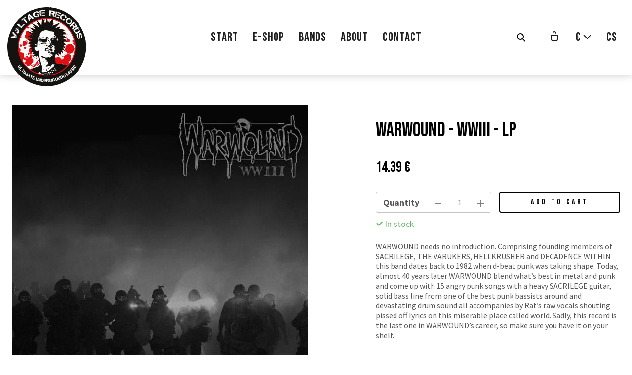

--- FILE ---
content_type: text/html; charset=utf-8
request_url: https://www.voltagerecords.eu/en/eshop/warwound-wwiii-lp
body_size: 14929
content:
<!DOCTYPE html>
<html lang = "en" class = "html no-js">
<head>
  

<link type="text/css" href="https://fonts.googleapis.com/css2?family=Bebas+Neue&amp;display=swap" rel="stylesheet" />
<link type="text/css" href="https://fonts.googleapis.com/css?family=Playfair+Display:400,400i,700,700i,900,900i&amp;subset=latin-ext&amp;display=swap" rel="stylesheet" />
<link type="text/css" href="https://fonts.googleapis.com/css?family=Source+Sans+Pro:200,200i,300,300i,400,400i,600,600i,700,700i&amp;subset=latin-ext&amp;display=swap" rel="stylesheet" />
<link type="text/css" href="https://www.voltagerecords.eu/assets/cs/css/cached.1767619532.4241709279.core.css" rel="stylesheet" />

<link type="text/css" href="https://www.voltagerecords.eu/assets/cs/css/cached.1767619532.3200778732.app.css" rel="stylesheet" />


  

<meta charset="utf-8" />
<meta name="keywords" />
<meta name="description" content="WARWOUND needs no introduction. Comprising founding members of SACRILEGE, THE VARUKERS, HELLKRUSHER and DECADENCE WITHIN this band dates back to 1982 when d-beat punk was taking shape. Today, almost 40 years later WARWOUND blend what’s best in metal and punk and come up with 15 angry punk songs with a heavy SACRILEGE guitar, solid bass line from one of the best punk bassists around and devastating drum sound all accompanies by Rat’s raw vocals shouting pissed off lyrics on this miserable place called world. Sadly, this record is the last one in WARWOUND’s career, so make sure you have it on your shelf.
" />
<meta name="author" content="solidpixels., https://www.solidpixels.com" />
<meta property="og:type" content="website" />
<meta property="og:site_name" content=" Voltagerecords" />
<meta property="og:url" content="https://www.voltagerecords.eu/en/eshop/warwound-wwiii-lp" />
<meta property="og:title" content="Warwound - WWIII - LP | Voltage Records™" />
<meta name="robots" content="index, follow" />
<meta property="og:description" content="WARWOUND needs no introduction. Comprising founding members of SACRILEGE, THE VARUKERS, HELLKRUSHER and DECADENCE WITHIN this band dates back to 1982 when d-beat punk was taking shape. Today, almost 40 years later WARWOUND blend what’s best in metal and punk and come up with 15 angry punk songs with a heavy SACRILEGE guitar, solid bass line from one of the best punk bassists around and devastating drum sound all accompanies by Rat’s raw vocals shouting pissed off lyrics on this miserable place called world. Sadly, this record is the last one in WARWOUND’s career, so make sure you have it on your shelf.
" />
<meta property="og:image" content="https://www.voltagerecords.eu/files/warwound-wwiii-cd-600x600.jpg" />
<meta name="fb:app_id" content="518936135263185" />
<meta name="viewport" content="width=device-width, initial-scale=1.0" />
<meta http-equiv="X-UA-Compatible" content="IE=edge" />
<title>Warwound - WWIII - LP | Voltage Records™</title>
<script type="text/javascript">var CMS_URL = "https://www.voltagerecords.eu";</script>
<script type="text/javascript">var CMS_ASSETS_URL = "https://www.voltagerecords.eu/assets/cs";</script>
<script type="text/javascript">document.documentElement.className = document.documentElement.className.replace("no-js","js");</script>
<script type="text/javascript">var CMS_CONFIG = {"app":{"eshop":{"sidebarOnCheckout":false,"order_form":{"disable_inputs":false},"zasilkovna":{"scriptUrl":"https:\/\/widget.packeta.com\/www\/js\/library.js","openSelector":"[data-zasilkovna-open]","branchId":"[data-delivery-ext-id]","branchName":"[data-zasilkovna-point-name]"}},"nav":{"useMobileOnPhone":false,"useMobileOnTablet":false,"useMobileOnDesktop":false,"sm":{"type":"toggle","collapsible":false},"lg":{"type":"priority"}},"breakpoints":{"nav":641,"nav-max":640,"grid":320,"screenSmall":480,"layout":641,"layout-max":640,"image":{"360":360,"640":640,"980":980,"1280":1280,"1920":1920,"2600":2600}},"defaults":{"imagePlaceholder":"none","lazyImages":{"init":false,"lazyClass":"is-lazy","loadingClass":"is-loading","loadedClass":"is-loaded","expand":800,"hFac":1},"inViewport":{"elementSelector":".section-body, .section .row-main, .gallery-item","offset":0,"onlyForward":true},"coverVideo":{"elementSelector":"[data-cover-video]","aspectRatio":1.7778,"width":"1120","height":"630","showPlaceholder":false,"audio":false,"autoplay":true,"autoplayOffset":100,"cover":true,"startTime":null},"clickableElements":{"elementSelector":".is-clickable, .block-tagcloud li, .is-clickable-entries .entry-inner, [data-clickable]","clickableClass":"is-clickable"},"scrollTo":{"elementSelector":"a[href*=\\#]:not([href=\\#]):not([href=\\#panel-cookies]):not(.no-scroll)","offsetScrollTop":null,"offsetTop":0,"timing":1000},"forms":{"elementSelector":".section form.block-form:not(.no-ajax):not(.block-form--checkout)","validation":true,"inline":true,"ajax":true,"allowedFormats":{"tel":"^[0-9\\-\\+\\(\\)\\#\\ \\*]{8,15}$"}},"filters":{"elementSelector":".block-form-filter:not(.no-ajax)","ajax":false,"submitOnChange":false},"attachment":{"elementSelector":"input.field-control[type=\"file\"]","resetButtonClass":"icon icon-times","filenameLabelClass":"field-filename"},"swiper":{"elementSelector":"[data-slider], [data-slider-with-thumbs]","containerModifierClass":"gallery-slider-","slideClass":"gallery-slider-item","slideActiveClass":"is-active","wrapperClass":"gallery-slider-wrapper","loop":false,"navigationPrevClass":"slider-btn-prev","navigationNextClass":"slider-btn-next","paginationClass":"slider-pager","buttonPrevClass":"cssicon cssicon--chevron cssicon--chevron-left","buttonNextClass":"cssicon cssicon--chevron cssicon--chevron-right","breakpointsInverse":true,"breakpoints":{"321":{"slidesPerView":1},"641":{"slidesPerView":2},"993":{"slidesPerView":2}}},"map":{"libraries":[],"filters":[],"scrollwheel":false,"mapTypeControl":false,"asyncInViewport":true},"fancybox":{"elementSelector":".fancybox:not(.noLightbox)","fitToView":true,"autosize":true,"openEffect":"none","padding":0,"closeEffect":"none"},"lightbox":{"elementSelector":".fancybox:not(.noLightbox)","openEffect":"none","closeEffect":"none","touchNavigation":true,"loop":true,"autoplayVideos":true},"parallax":{"elementSelector":"[data-parallax]","speedDivider":4,"continuous":true,"scrollOffset":100,"useOnMobile":true,"useOnTablet":true},"navToggle":{"activeClass":"is-menu-open","toggleClass":"open","backdropSelector":".main","closeOnClick":true,"keepScrollPosition":true},"flatpickr":{"native":false}},"async_js":{"async-polyfills.js":["https:\/\/cdn.solidpixels.com\/2.42\/template_core\/js\/processed\/async-polyfills.js"],"polyfill-multicolumn.js":["https:\/\/cdn.solidpixels.com\/2.42\/template_core\/js\/processed\/vendor\/polyfill-multicolumn.js"],"async-fancybox.js":["https:\/\/cdn.solidpixels.com\/2.42\/template_core\/js\/processed\/async-fancybox.js"],"async-lightbox.js":["https:\/\/cdn.solidpixels.com\/2.42\/template_core\/js\/processed\/async-lightbox.js"],"async-slider.js":["https:\/\/cdn.solidpixels.com\/2.42\/template_core\/js\/processed\/async-slider.js"],"async-animated-number.js":["https:\/\/cdn.solidpixels.com\/2.42\/template_core\/js\/processed\/async-animated-number.js"],"async-tooltip.js":["https:\/\/cdn.solidpixels.com\/2.42\/template_core\/js\/processed\/async-tooltip.js"],"async-zasilkovna.js":["https:\/\/cdn.solidpixels.com\/2.42\/template_core\/js\/processed\/modules\/eshop\/async-zasilkovna.js"]}},"brand":{"name":"solidpixels.","version":"2.42.269","company":"solidpixels.","company_url":"https:\/\/www.solidpixels.com","favicon":{"rel":"shortcut icon","href":"data:image\/png;base64,iVBORw0KGgoAAAANSUhEUgAAACAAAAAgCAMAAABEpIrGAAAAb1BMVEUAAAAEaP8FZ\/8EaP8fc\/8EZ\/8NbP9Wlf8FZ\/8FaP8FZ\/8Eaf8Eaf8Fa\/8Jbf8Kbv8EaP8EZ\/8FaP8EaP8EZ\/8FaP8FaP8Gav8Hav8Ga\/8GaP8EaP8FZ\/8EZ\/8EaP8FaP8FaP8FZ\/8GaP8Eav8EZ\/8\/GNrXAAAAJHRSTlMA+859CLsSA8mhj3hzMx0Y9e\/dwrBsX1JHQC3s0rKsmpiNVjrNqs1SAAAApUlEQVQ4y+2QRw4CMQxFPSlTUple6JD7nxFbwGIk5wTwNpbyn\/ITw58dq2x0Y5+5OOj05hLZvOoxK1oy+ooTFkwaBfGM88EJFgOPMwohLCeMKAwB8mwFvaGWW9ZwaBCdq4DH649Sl5ChnIYDGTfIoyQKLbenuzEjEAINxRg1ni9UgyUdTqraCRP9UktJFxhOgGv6IhQrwHxKxNEpYAXq9\/Ma4Gd5AY50EWePmgBIAAAAAElFTkSuQmCC"}},"environment":"solidpixels.","language":{"name":"en","name_full":"Anglick\u00fd","prefix":"en","assets":"cs","i18n":"en","locale":["en_US.utf-8"],"cms_status":1,"id":"6","i18n_messages":{":count files":{"one":":count file","other":":count files"},"date":{"date":{"long":"%N, %B &d %Y","short":"%m\/%d\/%Y"},"months":{"abbr":["Jan","Feb","Mar","Apr","May","Jun","Jul","Aug","Sep","Oct","Nov","Dec"],"other":["January","February","March","April","May","June","July","August","September","October","November","December"]},"days":{"abbr":["Sun","Mon","Tue","Wed","Thu","Fri","Sat"],"acc":["On Sunday","On Monday","On Tuesday","On Wednesday","On Thursday","On Friday","On Saturday"],"other":["Sunday","Monday","Tuesday","Wednesday","Thursday","Friday","Saturday"]},"order":["month","date","year"],"time":{"long":"%H:%M:%S","short":"%I:%M%p"},"am":"AM","pm":"PM","less_than_minute_ago":"less than a minute ago","minute_ago":{"one":"about a minute ago","other":"{delta} minutes ago"},"hour_ago":{"one":"about an hour ago","other":"about {delta} hours ago"},"day_ago":{"one":"1 day ago","other":"{delta} days ago"},"week_ago":{"one":"1 week ago","other":"{delta} weeks ago"},"month_ago":{"one":"1 month ago","other":"{delta} months ago"},"year_ago":{"one":"1 year ago","other":"{delta} years ago"},"less_than_minute_until":"less than a minute from now","minute_until":{"one":"about a minute from now","other":"{delta} minutes from now"},"hour_until":{"one":"about an hour from now","other":"about {delta} hours from now"},"day_until":{"one":"1 day from now","other":"{delta} days from now"},"week_until":{"one":"1 week from now","other":"{delta} weeks from now"},"month_until":{"one":"1 month from now","other":"{delta} months from now"},"year_until":{"one":"1 year from now","other":"{delta} years from now"},"never":"never"},"valid":{"decimal":{"one":":field must be a decimal with one place","other":":field must be a decimal with :param2 places"},"exact_length":{"one":":field must be exactly one character long","other":":field must be exactly :param2 characters long"},"max_length":{"other":":field must be less than :param2 characters long"},"min_length":{"one":":field must be at least one character long","other":":field must be at least :param2 characters long"}},"Souhlas s obchodn\u00edmi podm\u00ednkami je povinn\u00fd":"Consent to the terms and conditions is mandatory","Zadejte sv\u00e9 p\u0159ihla\u0161ovac\u00ed \u00fadaje":"Enter your login credentials","Zaplatit":"Pay","Platebn\u00ed karta":"Credit card","Bezpe\u010dn\u00e1 platba kartou":"Secure card payment","\u010c\u00e1stka k zaplacen\u00ed:":"Amount to be paid:","Zav\u0159\u00edt filtry":"Close filters","Licence webu vypr\u0161ela":"Licence expired","Nem\u00e1te \u017e\u00e1dn\u00e9 \u010dlenstv\u00ed":"You have no membership","Vybrat v\u00fddejn\u00ed m\u00edsto":"Select destination","Vyberte pros\u00edm v\u00fddejn\u00ed m\u00edsto":"Select pick-up destination","Dopl\u0148uj\u00edc\u00ed informace k doprav\u011b":"Additional shipping details","V\u00fddejn\u00ed m\u00edsto Z\u00e1silkovny":"Pick-up destination of Z\u00e1silkovna","Vyberte v\u00fddejn\u00ed m\u00edsto":"Select pick-up point","Aktivn\u00ed do":"Active up to","k obnoven\u00ed va\u0161eho \u010dlenstv\u00ed.":"as renewal of your membership.","Potvrzen\u00edm akce dojde":"Confirming will set the date","Potvrzen\u00edm akce zru\u0161\u00edte automatick\u00e9 obnoven\u00ed sv\u00e9ho \u010dlenstv\u00ed, kter\u00e9 vypr\u0161\u00ed":"By confirming the action, you will cancel the automatic renewal of your membership, which will expire","Obnovit p\u0159edplatn\u00e9":"Renew subscription",", pak se u\u017e neobnov\u00ed":", then it will not be renewed","Aktu\u00e1ln\u00ed \u010dlenstv\u00ed":"Current membership","Ano, zru\u0161it \u00fa\u010det":"Yes, cancel the account","Potvrzen\u00edm akce zru\u0161\u00edte sv\u016fj \u00fa\u010det, tato akce je nevratn\u00e1.":"By confirming the action, you will cancel your account, this action is irreversible.","Jste si jisti?":"Are you sure?","Zru\u0161it \u00fa\u010det":"Cancel account","Zru\u0161en\u00ed \u00fa\u010dtu":"Account cancellation","Zp\u011bt na dodac\u00ed \u00fadaje":"Back to delivery details","Vypl\u0148te, pokud objedn\u00e1v\u00e1te do firmy":"Fill out when ordering for a company","Zp\u011bt na login":"Back to login","Zp\u011bt ke slev\u011b":"Back to the discount","Zpr\u00e1va z webu s1jts.solidpixels.net":"Message from s1jts.solidpixels.net","Souhlas\u00edm s obchodn\u00edmi podm\u00ednkami.":"I agree with terms and conditions","O v\u00e1s":"About you","Navigace pro u\u017eivatelsk\u00fd profil":"User profile navigation","Zpr\u00e1va z webu 66a5d.solidpixels.net":"Message from the website 66a5d.solidpixels.net","Slevov\u00fd k\u00f3d":"Discount code","Zpr\u00e1va z webu y4hae.solidpixels.net":"Message from the website y4hae.solidpixels.net","Zpr\u00e1va z webu pck2y.solidpixels.net":"Message from the website pck2y.solidpixels.net","Zpr\u00e1va z webu ifl9t.solidpixels.net":"Message from the website ifl9t.solidpixels.net","Zru\u0161it obnoven\u00ed":"Cancel recovery","Zpr\u00e1va z webu 3a9ox.solidpixels.net":"Message from the website 3a9ox.solidpixels.net","Hledan\u00fd v\u00fdraz":"Search term","Aktu\u00e1ln\u011b nem\u00e1te \u017e\u00e1dn\u00e9 \u010dlenstv\u00ed":"You currently have no memberships","Nebylo mo\u017en\u00e9 ov\u011b\u0159it Va\u0161i e-mailovou adresu.":"We were unable to verify your email address.","Nyn\u00ed se m\u016f\u017eete p\u0159ihl\u00e1sit zde:":"You can now sign in here:","Va\u0161e e-mailov\u00e1 adresa byla \u00fasp\u011b\u0161n\u011b ov\u011b\u0159ena.":"Your email address has been successfully verified.","Na V\u00e1mi zadan\u00fd e-mail jsme poslali instrukce pro dokon\u010den\u00ed registrace.":"We have sent instructions for completing the registration to the e-mail you entered.","Potvrdit e-mailovou adresu":"Verify email adress.","Pro potvrzen\u00ed e-mailov\u00e9 adresy klikn\u011bte zde:":"To verify email adress, click here:","Potvrzen\u00ed e-mailov\u00e9 adresy":"Verification of email adress","Dokon\u010den\u00ed registrace":"Finish registration","Zru\u0161it automatick\u00e9 obnoven\u00ed":"Cancel auto-refresh","\u00dadaje ulo\u017eeny.":"Data saved.","Zaplaceno":"Paid","Chyba platby":"Payment error","St\u00e1hnout fakturu":"Download invoice","\u010cek\u00e1 na zaplacen\u00ed":"Awaiting payment","Zobrazit fakturu":"View invoice","Faktura":"Invoice","Moje faktury a objedn\u00e1vky":"My invoices and orders","Nebo se registrujte pomoc\u00ed:":"Or sign up using:","P\u0159ihla\u0161te se":"Sign in","M\u00e1te \u00fa\u010det?":"Already have an account?","Nebo se p\u0159ihla\u0161te pomoc\u00ed:":"Or sign in using:","Registrujte se":"Sign up","Je\u0161t\u011b nem\u00e1te \u00fa\u010det?":"Don`t have an account yet?","Co hled\u00e1te?":"What are you looking for?","\u00da\u010det":"Account","Odhl\u00e1sit se":"Sign out","M\u016fj profil":"My profile","Nem\u00e1te \u00fa\u010det?":"Don`t have an account?","Souhlas se zpracov\u00e1n\u00edm \u00fadaj\u016f":"Consent to data processing","Spr\u00e1va \u010dlenstv\u00ed":"Membership administration","Zp\u011bt do CMS":"Back to CMS","zav\u0159\u00edt":"close","Hledej":"Search","vyhledavani":"search","Vyberte pros\u00edm zemi pro doru\u010den\u00ed":"Please select a country for delivery","Zvolte":"Select","Zem\u011b doru\u010den\u00ed":"Country of delivery","Osobn\u00ed \u00fadaje":"Personal data","Nahr\u00e1t Obr\u00e1zek":"Upload an Image","Ulice a \u010d. p.":"Street and no.","Kontrola hesla":"Password check","Nov\u00e9 heslo":"New password","Aktu\u00e1ln\u00ed heslo":"Current password","P\u0159ihl\u00e1\u0161en\u00ed":"Login","Trval\u00e9 p\u0159ihl\u00e1\u0161en\u00ed":"Permanent login","Nyn\u00ed se m\u016f\u017eete p\u0159ihl\u00e1sit zde: <a href = \"{{login_url}}\">{{#i18n}}P\u0159ihl\u00e1sit se{{\/i18n}}<\/a>":"Now you can sign in here <a href = \"{{login_url}}\">{{#i18n}}Sign in{{\/i18n}}<\/a>","Va\u0161e registrace prob\u011bhla \u00fasp\u011b\u0161n\u011b.":"The sign up was successful.","Potvrzen\u00ed registrace":"Registration confirmation","Zapomenut\u00e9 heslo":"Forgotten password","D\u011bkujeme za Va\u0161i rezervaci a budeme se na V\u00e1s t\u011b\u0161it":"Thank you for your reservation and we look forward to seeing you","Hledat":"Search","Vyhledat v m\u00e9 bl\u00edzkosti":"Search near me","Zadejte m\u011bsto nebo PS\u010c":"Enter the city or postal code","Najd\u011bte v bl\u00edzkosti":"Search nearby","Zv\u00fdraznit pozad\u00ed":"Highlight the background","Sd\u00edlet na LinkedIn":"Share on LinkedIn","Sd\u00edlet na Twitteru":"Share on Twitter","Sd\u00edlet na Facebooku":"Share on Facebook","p\u0159idat kus":"add item","odebrat kus":"remove item","Se\u0159adit:":"Sort:","Povolte pros\u00edm p\u0159\u00edstup k va\u0161im m\u00e9di\u00edm":"Please grant the permission to access your media","Zkusit znovu":"Try again","V\u00e1\u0161 \u00fa\u010det se nepoda\u0159ilo sp\u00e1rovat se syst\u00e9mem solidpixels.":"There was an error while pairing your account with solidpixels.","Odpov\u011b\u010f na tento e-mail bude zasl\u00e1na na adresu":"Reply to this e-mail will be sent to","Odesl\u00e1no z":"Sent from","Datum":"Date","Zpr\u00e1va z formul\u00e1\u0159e na webu":"Message from a web form","Platnost va\u0161eho webu bohu\u017eel vypr\u0161ela. Pro prodlou\u017een\u00ed jeho provozu budete po p\u0159ihl\u00e1\u0161en\u00ed automaticky p\u0159esm\u011brov\u00e1n\u00ed na novou objedn\u00e1vkou.":"Sorry, your site has expired. For a new renewal, you will be automatically redirected to order after login in.","Autor":"Author","Tagy":"Tags","Kategorie":"Categories","Cena: na dotaz":"Price: On request","Zna\u010dka":"Brand","\u010c\u00e1rov\u00fd k\u00f3d (GTIN, EAN, ...)":"Barcode (GTIN, EAN, ...)","Souvisej\u00edc\u00ed produkty":"Similar products","V\u00e1\u0161 \u00fa\u010det byl sp\u00e1rov\u00e1n se syst\u00e9mem solidpixels. Toto okno m\u016f\u017eete nyn\u00ed zav\u0159\u00edt.":"Your account has been paired with solidpixels platform. You can close this window.","\u00da\u010det sp\u00e1rov\u00e1n":"Account successfully paired","Odeslat":"Submit","Zpr\u00e1va byla odesl\u00e1na. D\u011bkujeme za Va\u0161i reakci.":"The message has been sent. Thank you for your feedback.","P\u0159i odesl\u00e1n\u00ed formul\u00e1\u0159e se vyskytly n\u00e1sleduj\u00edc\u00ed chyby:":"Please check the following field(s):","Neplatn\u00fd k\u00f3d.":"Invalid code.","Soubor obsahuje nepovolen\u00fd obsah.":"File content is not allowed.","Soubor je p\u0159\u00edli\u0161 velk\u00fd, maxim\u00e1ln\u00ed velikost souboru je :param2.":"Selected file is too large, upload limit si :param2.",":field is not a valid option for this task!":":field is not a valid option for this task.",":field mus\u00ed b\u00fdt ve form\u00e1tu `CZ12345678`":":field must be formatted `CZ12345678`",":field mus\u00ed b\u00fdt ve form\u00e1tu `12345678` nebo `123 45 678`":":field must be formatted `12345678` or `123 45 678`",":field mus\u00ed b\u00fdt ve form\u00e1tu `12345` nebo `123 45`":":field must be formatted `12345` or `123 45`","\":field\" mus\u00ed b\u00fdt platn\u00e9 telefonn\u00ed \u010d\u00edslo.":"\":field\" must be a valid phone number.","\":field\" doopravdy pot\u0159ebujeme zn\u00e1t":"We really need to know \":field\"","\":field\" mus\u00ed obsahovat platnou e-mailovou adresu.":"\":field\" must include a valid e-mail address.",":field mus\u00ed b\u00fdt unik\u00e1tn\u00ed":":The field must be unique","Zm\u011bnit filtr":"Change filters","Filtry":"Filters","V\u00fdsledky vyhled\u00e1v\u00e1n\u00ed":"Search results","Po\u010det nalezen\u00fdch z\u00e1znam\u016f":"Number of results found","V\u00fdsledky vyhled\u00e1v\u00e1n\u00ed slova":"Search results for","Zpr\u00e1va z webu":"Message from a website","V po\u0159\u00e1dku":"OK","\u010cl\u00e1nky":"Articles","Vyberte soubor":"Choose a file","Detail pobo\u010dky":"Branch detail","Registrovat":"Sign up","P\u0159ihl\u00e1sit":"Log in","Pot\u0159ebujete pomoc?":"Do you need assistance?","Do administrace solidpixels se m\u016f\u017eete p\u0159ihl\u00e1sit pouze z po\u010d\u00edta\u010de.":"Solidpixels administration is not available only from desktop devices.","Pot\u0159ebujete pomoc s prodlou\u017een\u00edm webu?":"Do you need assistance?","Zp\u011bt":"Back","Do\u0161lo k chyb\u011b, str\u00e1nka nelze zobrazit. Zkuste to pros\u00edm pozd\u011bji.":"An error has occurred, page can not be displayed. Please try again later.","Zku\u0161ebn\u00ed \u010di placen\u00e1 verze str\u00e1nek ji\u017e vypr\u0161ela. Pokud jste administr\u00e1tor, m\u016f\u017eete str\u00e1nky b\u011bhem n\u00e1sleduj\u00edc\u00edch 30 dn\u00ed znovu aktivovat. V opa\u010dn\u00e9m p\u0159\u00edpad\u011b budou po uplynut\u00ed 30 dn\u00ed data nen\u00e1vratn\u011b smaz\u00e1na.":"The trial or paid version of the site has expired. If you are an administrator, you can reactivate the web within the next 30 days. All web data will be deleted after that period.","A jejda...":"Oh, snap...","Cel\u00fd \u010dl\u00e1nek":"Read more","Objednat":"Confirm order","Dodac\u00ed \u00fadaje":"Personal details","Doprava a platba":"Shipping & Payment","P\u0159idat do ko\u0161\u00edku":"Add to cart","Barva":"Color","Nevybr\u00e1no":"Not selected","Souhlas\u00edm s Obchodn\u00edmi podm\u00ednkami.":"I agree to the Terms of service.","Zem\u011b":"Country","PS\u010c":"Post Code","M\u011bsto":"Town","Ulice a \u010d.p.":"Street, number","P\u0159\u00edjmen\u00ed":"Last name","Jm\u00e9no":"Name","Firma":"Company","Pou\u017e\u00edt k\u00f3d produktu":"Using product code","\u010c\u00e1rov\u00fd k\u00f3d":"Barcode","Bez k\u00f3du":"No code","Dostupnost":"Availability","Skladov\u00e9 z\u00e1soby":"Stock","Cena po slev\u011b":"Price after discount","Zdarma":"Free","Celkov\u00e1 cena":"Total price","Zp\u016fsob platby":"Payment method","Po\u010det kus\u016f":"Number of pieces","Telefon":"Phone","Pozn\u00e1mka":"Comment","D\u011bkujeme za va\u0161i objedn\u00e1vku.":"Thank you for your order.","Zp\u011bt do ko\u0161\u00edku":"Back to cart","Vyberte pros\u00edm zp\u016fsob dopravy":"Please select a shipping method","Zp\u011bt na dopravu a platbu":"Back to Shipping & Payment","Pokud chcete zbo\u017e\u00ed odeslat na jinou adresu ne\u017e faktura\u010dn\u00ed uvedenou v\u00fd\u0161e":"If the delivery address differs from the invoice address above","Jin\u00e1 doru\u010dovac\u00ed adresa":"Different delivery address","Vypl\u0148te, pokud zbo\u017e\u00ed objedn\u00e1v\u00e1te do firmy":"Select, if you want to invoice to the company","Firemn\u00ed \u00fadaje":"Company details","K\u00f3d":"Code","Zp\u011bt do obchodu":"Continue shopping","Pokra\u010dovat":"Next","odebrat":"remove","Celkem":"Total","Mno\u017estv\u00ed":"Quantity","N\u00e1hled":"Preview","Upravit":"Modify","K objedn\u00e1vce":"To order","Ko\u0161\u00edk je pr\u00e1zdn\u00fd":"Cart is empty","Cena celkem":"Total price","Platba":"Payment","Doprava":"Shipping","Popis":"Description","Produkt":"Product","N\u00e1kupn\u00ed ko\u0161\u00edk":"Shopping cart","Zav\u0159\u00edt":"Close","Pr\u00e1zdn\u00fd ko\u0161\u00edk":"Empty cart","Shrnut\u00ed objedn\u00e1vky":"Order summary","Detail objedn\u00e1vky":"Order detail","Pozn\u00e1mka od z\u00e1kazn\u00edka":"Customer's note","Doru\u010dovac\u00ed adresa":"Mailing address","DI\u010c":"Tax ID","I\u010c":"ID No.","Faktura\u010dn\u00ed adresa":"Billing address","Z\u00e1kazn\u00edk":"Customer","Objedn\u00e1vka":"Order","Cena za kus":"Price per pc.","N\u00e1zev":"Name","Cena":"Price","Po\u010det":"Quantity","Produkt nen\u00ed aktu\u00e1ln\u011b mo\u017en\u00e9 objednat.":"The product cannot be ordered at the moment.","v\u00edce":"more","Nastaven\u00ed cookies":"Cookies settings","Ano, souhlas\u00edm":"Yes, I accept","Marketingov\u00e9 cookies":"Marketing cookies","Analytick\u00e9 cookies":"Analytical cookies","Funk\u010dn\u00ed cookies":"Functional cookies","Shroma\u017e\u010fuj\u00ed informace pro lep\u0161\u00ed p\u0159izp\u016fsoben\u00ed reklamy va\u0161im z\u00e1jm\u016fm, a to na t\u011bchto webov\u00fdch str\u00e1nk\u00e1ch i mimo n\u011b.":"Collects information to better tailor your ads to your interests, both on and off these websites.","Po\u010d\u00edtaj\u00ed n\u00e1v\u0161t\u011bvnost webu a sb\u011brem anonymn\u00edch statistik umo\u017e\u0148uj\u00ed provozovateli l\u00e9pe pochopit sv\u00e9 n\u00e1v\u0161t\u011bvn\u00edky a str\u00e1nky tak neust\u00e1le vylep\u0161ovat.":"Count traffic to the site and collect anonymous statistics to enable us to better understand your needs and to improve the site continuously.","Zprost\u0159edkov\u00e1vaj\u00ed z\u00e1kladn\u00ed funk\u010dnost str\u00e1nky, web bez nich nem\u016f\u017ee fungovat.":"Provide basic page functionality, the site can not function without them.","Abychom v\u00e1m usnadnili proch\u00e1zen\u00ed str\u00e1nek, nab\u00eddli p\u0159izp\u016fsoben\u00fd obsah nebo reklamu a mohli anonymn\u011b analyzovat n\u00e1v\u0161t\u011bvnost, vyu\u017e\u00edv\u00e1me soubory cookies, kter\u00e9 sd\u00edl\u00edme se sv\u00fdmi partnery pro soci\u00e1ln\u00ed m\u00e9dia, inzerci a anal\u00fdzu. Jejich nastaven\u00ed uprav\u00edte odkazem \"Nastaven\u00ed cookies\" a kdykoliv jej m\u016f\u017eete zm\u011bnit v pati\u010dce webu. Podrobn\u011bj\u0161\u00ed informace najdete v na\u0161ich Z\u00e1sad\u00e1ch ochrany osobn\u00edch \u00fadaj\u016f a pou\u017e\u00edv\u00e1n\u00ed soubor\u016f cookies. Souhlas\u00edte s pou\u017e\u00edv\u00e1n\u00edm cookies?":"To help you using our website by offering customized content or advertising and to anonymously analzye website data, we use the cookies which we share with our social media, advertising, and analytics partners. You can edit the settings within the link Cookies Settings and whenever you change it in the footer of the site. See our General Data Protection Policy for more details. Do you agree with the use of cookies?","P\u0159ej\u00edt na":"Go to","Na\u010d\u00edst dal\u0161\u00ed":"More...","Aktu\u00e1ln\u00ed strana":"Current Page","strana":"page","Posledn\u00ed":"Last","N\u00e1sleduj\u00edc\u00ed":"Next","P\u0159edchoz\u00ed":"Previous","Prvn\u00ed":"First","Str\u00e1nkov\u00e1n\u00ed":"Pagination","Vybrat soubor":"Choose a file","Vyberte":"Choose","P\u0159epnout jazyk":"Switch language","Hlavn\u00ed":"Main","Hlavn\u00ed navigace":"Main navigation","Dal\u0161\u00ed":"More","payment_status - unpaid":"Unpaid","payment_status - paid":"Paid","Platba - n\u00e1zev":"Payment","Doprava - n\u00e1zev":"Shipping","status - storno":"Storno","status - finished":"Finished","status - in_progress":"In progress","status - new":"New","availability - does_not_exist":"Not available","availability - sold_out":"Sold out","availability - out_of_stock":"Temporarily out of stock","availability - in_stock":"In stock",":field is not valid domain \/ hostname":":field is not a valid domain \/ hostname",":field must be at least :param2 characters long":{"other":"Field \":field\" must be at least <strong>:param2<\/strong> characters long","few":"Field \":field\" must be at least <strong>:param2<\/strong> characters long","one":"Field \":field\" must be at least <strong>1<\/strong> character long"},":field must not exceed :param2 characters long":{"other":"Field \":field\" must not exceed <strong>:param2<\/strong> characters long","few":"Field \":field\" must not exceed <strong>:param2<\/strong> characters long"},":field must be the same as :param3":"\":field\" must be the same as <strong>\":param3\"<\/strong>",":field must be an ip address":":field must be an IP address","\u010c\u00edst v\u00edce":"Read more","Nastaven\u00ed":"Settings","Povolit v\u0161e":"Allow all","Povolit povinn\u00e9":"Allow required","Povolit nezbytn\u00e9":"Allow required","Povolit vybran\u00e9":"Allow selected","Filtrovat":"Filter"},"validation":{"required":"{label} must not be empty","email":"{label} must be an email address","tel":"{label} must be a phone number","maxLength":"Field \"{label}\" must not exceed <strong>{maxLength}<\/strong> characters long","minLength":"Field \"{label}\" must be at least <strong>{minLength}<\/strong> characters long","maxFileSize":"Selected file is too large, upload limit si {maxFileSize}."},"i18n_code":"en","site_url":"https:\/\/www.voltagerecords.eu\/en"},"site_url":"https:\/\/www.voltagerecords.eu","cms_url":"https:\/\/www.voltagerecords.eu\/cms","cdn_url":"https:\/\/cdn.solidpixels.com\/2.42","assets_url":"https:\/\/www.voltagerecords.eu\/assets\/cs","api_google_key":"AIzaSyB5yY2e96oq0wtXRO5k4pQ63nMRphSp1p4","api_sentry_key":"https:\/\/2330b8b920037a6bdc40ba9682d1ca48@o4510499984769024.ingest.de.sentry.io\/4510500090282064","date_format":{"visible":"d. m. Y","internal":"Y-m-d"},"version":"2.42","cookies":{"bar_hidden":false,"ac_allowed":true,"mc_allowed":true},"api_zasilkovna_key":"151b27f4a9c01733","stripe_key":"pk_live_51IMyCPDMMXjz1ZWMIAjHKclcTXUtDfJLAmuZfPw5RRTqpQ1kpQmzc7Mi8NBLXfu5kNCWB0aKcg3gsPEK9xjgMD3s00x0k6N9PS","eshop":{"currentProducts":{"1143_1":{"default":{"id":"1800","exists":true,"availability_text":"In stock","availability_class":"in-stock","available":true,"in_cart":0,"price_primary":"14.39 \u20ac","price_secondary":"14.39 \u20ac","has_discount":false,"stock":4,"is_in_stock":true}}}}};</script>
<link href="[data-uri]" rel="shortcut icon" />

  <link href="https://www.voltagerecords.eu/eshop/warwound-wwiii-lp" rel="alternate" hreflang="cs"><link href="https://www.voltagerecords.eu/en/eshop/warwound-wwiii-lp" rel="alternate" hreflang="en">
</head>
<body class = "production not-mobile not-tablet hide-cart-label use-menu-primary-uppercase use-menu-text-underline use-headings-link-plain use-blockquote-decor search-panel-hide-close-label search-panel-hide-open-label  use-menu-bar use-header-fixed use-header-fixed-mobile use-header-priority use-header-boxed cms-eshop_product-read cms-eshop_product-cs_eshop_product1143">


  <div id = "page" class = "page">
      <div id = "header" class = "header" role="banner">
        <div class = "row-main">
          <div class = "menu menu--with-cart menu--with-language menu--bar menu--sm-nav-primary-left menu--bar-logo-left menu--bar-primary-center menu--bar-secondary-right menu--bar-misc-right submenu--dropdown menu--sm-logo-left menu--sm-toggle-right menu--sm-misc-bottom menu--sm-flyout_right menu--lg-priority">
    <div class = "menu__region menu__toggle">
      <button id = "nav-toggle" type = "button" data-sm-type = "flyout_right" data-lg-type = "priority" data-toggle = "nav" data-target = "#menu-main" class = "nav-toggle nav-toggle--cross" aria-expanded = "false">
        <span class = "nav-toggle-icon cssicon cssicon--size-parent cssicon--hamburger"><span></span></span>
        <span class = "nav-toggle-label">Menu</span>
      </button>
    </div>

    <div class = "menu__region menu__header">
        <div class = "logo logo-image">

            <a class = "logo-element" href = "https://www.voltagerecords.eu/en" title = " Voltagerecords"><span><img src="https://www.voltagerecords.eu/files/voltagerecords-logo-400x400px-rgb-color-invisible.svg" alt=" Voltagerecords"></img></span></a>
        </div>


    </div>

  <!-- Duplicitni zobrazeni elementu, ktere by se normalne na mobilu schovaly do menu -->
  <div class = "menu__region menu__special">
      <div class = "cart-status-wrapper" data-ajax-id = "cart-status">
  <a class = "nav__link cart-status is-empty" href = "https://www.voltagerecords.eu/en/eshop/kosik" data-side = "https://www.voltagerecords.eu/en/eshop/kosik/side" aria-label = "Empty cart">
    <div class = "cart-status-icon">
      <span class = "icon"><svg xmlns = "http://www.w3.org/2000/svg" width = "18" height = "21" viewBox = "0 0 18 21">
  <g fill = "none" fill-rule = "evenodd" stroke = "currentColor" stroke-width = "2">
    <path d = "M16 8l-1 9.111C14.667 19.037 13.833 20 12.5 20h-7c-1.333 0-2.167-.963-2.5-2.889L2 8h14z"/>
    <path d = "M12 4.822v-.956C12 2.283 10.657 1 9 1S6 2.283 6 3.866v.956"/>
  </g>
</svg></span>

    </div>

    <div class = "cart-status-label">
        Empty cart
    </div>
  </a>
</div>
      <nav class="submenu__wrapper switcher switcher--dropdown currency-switcher" aria-label="Přepnout měnu"><a href="#" class="nav__link switcher__trigger no-scroll" data-toggle="dropdown" aria-haspopup="true" aria-expanded="false" aria-label="Aktivní měna"><abbr title="EUR">€</abbr> <span class="cssicon cssicon--middle cssicon--size-auto cssicon--chevron-down"></span></a> <div class="dropdown__submenu language-switcher__submenu"><ul class="nav__list"><li class="nav__item"><a href="https://www.voltagerecords.eu/en/eshop/kosik/mena/3?ref=aHR0cHM6Ly93d3cudm9sdGFnZXJlY29yZHMuZXUvZW4vZXNob3Avd2Fyd291bmQtd3dpaWktbHA%3D" class="nav__link switcher__item"><abbr title="USD">$</abbr></a></li> <li class="nav__item is-active"><a href="https://www.voltagerecords.eu/en/eshop/kosik/mena/2?ref=aHR0cHM6Ly93d3cudm9sdGFnZXJlY29yZHMuZXUvZW4vZXNob3Avd2Fyd291bmQtd3dpaWktbHA%3D" class="nav__link switcher__item"><abbr title="EUR">€</abbr></a></li> <li class="nav__item"><a href="https://www.voltagerecords.eu/en/eshop/kosik/mena/1?ref=aHR0cHM6Ly93d3cudm9sdGFnZXJlY29yZHMuZXUvZW4vZXNob3Avd2Fyd291bmQtd3dpaWktbHA%3D" class="nav__link switcher__item"><abbr title="CZK">Kč</abbr></a></li></ul></div></nav>
      <nav class="nav switcher" aria-label="Switch language"><ul class="nav__list"><li class="nav__item"><a href="https://www.voltagerecords.eu/eshop/warwound-wwiii-lp" class="nav__link switcher__item"><abbr title="Český">cs</abbr></a></li> <li class="nav__item is-active"><a href="https://www.voltagerecords.eu/en/eshop/warwound-wwiii-lp" class="nav__link switcher__item"><abbr title="Anglický">en</abbr></a></li></ul></nav>
  </div> <!-- /menu__special -->

  <div class = "menu__wrapper">
    <div class = "menu__region menu__inner">
        <div class = "menu__region menu__primary" data-nav = "priority" data-submenu = "doubleTap">
            <nav id = "menu-main" class = "nav nav--primary" aria-label = "Main">
              <ul id="menu-1" class="nav__list nav__list--level-0"><li class="nav__item"><a href="https://www.voltagerecords.eu/en" class="nav__link "><span class="nav__label">Start</span></a></li> <li class="nav__item"><a href="https://www.voltagerecords.eu/en/e-shop" class="nav__link "><span class="nav__label">E-shop</span></a></li> <li class="nav__item"><a href="https://www.voltagerecords.eu/en/bands" class="nav__link "><span class="nav__label">Bands</span></a></li> <li class="nav__item"><a href="https://www.voltagerecords.eu/en/about" class="nav__link "><span class="nav__label">About</span></a></li> <li class="nav__item"><a href="https://www.voltagerecords.eu/en/contact" class="nav__link "><span class="nav__label">Contact</span></a></li></ul>
            </nav>

        </div><!-- /menu__primary -->

        <div class = "menu__region menu__secondary">
            <div class="search-panel-toggle">
  <a class="nav__link search-panel__open search-panel__toggler" tabindex="0">
    <span class="search-panel__open-icon">
      <span class="cssicon cssicon--size-parent cssicon--magnify"></span>
    </span>
    <span class="search-panel__open-label">Vyhledat</span>
  </a>
</div>

        </div><!-- /menu__secondary -->

        <div class = "menu__region menu__misc">
            <div class = "cart-status-wrapper" data-ajax-id = "cart-status">
  <a class = "nav__link cart-status is-empty" href = "https://www.voltagerecords.eu/en/eshop/kosik" data-side = "https://www.voltagerecords.eu/en/eshop/kosik/side" aria-label = "Empty cart">
    <div class = "cart-status-icon">
      <span class = "icon"><svg xmlns = "http://www.w3.org/2000/svg" width = "18" height = "21" viewBox = "0 0 18 21">
  <g fill = "none" fill-rule = "evenodd" stroke = "currentColor" stroke-width = "2">
    <path d = "M16 8l-1 9.111C14.667 19.037 13.833 20 12.5 20h-7c-1.333 0-2.167-.963-2.5-2.889L2 8h14z"/>
    <path d = "M12 4.822v-.956C12 2.283 10.657 1 9 1S6 2.283 6 3.866v.956"/>
  </g>
</svg></span>

    </div>

    <div class = "cart-status-label">
        Empty cart
    </div>
  </a>
</div>
            <nav class="submenu__wrapper switcher switcher--dropdown currency-switcher" aria-label="Přepnout měnu"><a href="#" class="nav__link switcher__trigger no-scroll" data-toggle="dropdown" aria-haspopup="true" aria-expanded="false" aria-label="Aktivní měna"><abbr title="EUR">€</abbr> <span class="cssicon cssicon--middle cssicon--size-auto cssicon--chevron-down"></span></a> <div class="dropdown__submenu language-switcher__submenu"><ul class="nav__list"><li class="nav__item"><a href="https://www.voltagerecords.eu/en/eshop/kosik/mena/3?ref=aHR0cHM6Ly93d3cudm9sdGFnZXJlY29yZHMuZXUvZW4vZXNob3Avd2Fyd291bmQtd3dpaWktbHA%3D" class="nav__link switcher__item"><abbr title="USD">$</abbr></a></li> <li class="nav__item is-active"><a href="https://www.voltagerecords.eu/en/eshop/kosik/mena/2?ref=aHR0cHM6Ly93d3cudm9sdGFnZXJlY29yZHMuZXUvZW4vZXNob3Avd2Fyd291bmQtd3dpaWktbHA%3D" class="nav__link switcher__item"><abbr title="EUR">€</abbr></a></li> <li class="nav__item"><a href="https://www.voltagerecords.eu/en/eshop/kosik/mena/1?ref=aHR0cHM6Ly93d3cudm9sdGFnZXJlY29yZHMuZXUvZW4vZXNob3Avd2Fyd291bmQtd3dpaWktbHA%3D" class="nav__link switcher__item"><abbr title="CZK">Kč</abbr></a></li></ul></div></nav>
            <nav class="nav switcher" aria-label="Switch language"><ul class="nav__list"><li class="nav__item"><a href="https://www.voltagerecords.eu/eshop/warwound-wwiii-lp" class="nav__link switcher__item"><abbr title="Český">cs</abbr></a></li> <li class="nav__item is-active"><a href="https://www.voltagerecords.eu/en/eshop/warwound-wwiii-lp" class="nav__link switcher__item"><abbr title="Anglický">en</abbr></a></li></ul></nav>
        </div><!-- /menu__misc -->
    </div>
  </div>
</div>
        </div>
      </div>
    <div id = "main" class = "main" role="main">
      <div class="section height--normal align--middle color--default eshop_product-hero section-has-background"><div class="section-body"><div class="row-main"><div class="col col-1-12 grid-6-12"><div class="block block-product_gallery" data-lb="region" data-lb-id="sections.0.rows.0.columns.0.regions.0"><div class="gallery-slider-container"><div class="gallery-slider-element" data-slider-autoplay="false" data-slider-pager="false" data-slider-controls="false" data-slider-mode="horizontal" data-slider-transition="500" data-slider="true"><div class="gallery-slider-wrapper"><div class="gallery-slider-item"><div class="image image-mask ratio-square"><img class="is-lazy" data-srcset="https://www.voltagerecords.eu/files/responsive/360/0/warwound-wwiii-cd-600x600.jpg 360w,https://www.voltagerecords.eu/files/responsive/640/0/warwound-wwiii-cd-600x600.jpg 600w" data-sizes="(min-width:1340px) 670px, (min-width:641px) 50.00vw, 100.00vw"/><noscript><img srcset="https://www.voltagerecords.eu/files/responsive/360/0/warwound-wwiii-cd-600x600.jpg 360w,https://www.voltagerecords.eu/files/responsive/640/0/warwound-wwiii-cd-600x600.jpg 600w" sizes="(min-width:1340px) 670px, (min-width:641px) 50.00vw, 100.00vw"></noscript></div></div></div></div></div></div></div> <div class="col col-1-12 grid-1-12"><div class="block block-spacer" data-lb="region" data-lb-id="sections.0.rows.0.columns.1.regions.0"><div class="block-spacer-element" style="height:50px"></div></div></div> <div class="col col-1-12 grid-5-12"><div class="block block-heading eshop_product-title" data-lb="region" data-lb-id="sections.0.rows.0.columns.2.regions.0"><h1 class="text-h1">Warwound - WWIII - LP</h1></div> <div class="block block-dynamic_inline block-annotation" data-lb="region" data-lb-id="sections.0.rows.0.columns.2.regions.1"><div class=""></div></div> <div class="block block-dynamic_inline block-product-price" data-lb="region" data-lb-id="sections.0.rows.0.columns.2.regions.2"><div class=""><span class = "product-price">
  <span class = "product-price--primary">
    <span class = "product-price__value"><span class = "visually-hidden">Price: </span><span class = "value" data-productPrice = "14.39 €">14.39 €</span></span>
  </span>

  <span class = "product-price--secondary u-fs-strike">
    <span class = "product-price__value"><span class = "visually-hidden">Původní cena: </span><span class = "value hidden">14.39 €</span></span>
  </span>
</span><!-- /product-price --></div></div> <div class="block block-dynamic_inline block block-inline block-product-form" data-lb="region" data-lb-id="sections.0.rows.0.columns.2.regions.3"><div class="">
    <div class = "form-cart">

      <form method="post" action="https://www.voltagerecords.eu/en/eshop/warwound-wwiii-lp" class="" id="eshop_buy_1143_1" data-id="1143_1">

      <div class = "errors">
      </div>

      <div class = "field-group product-param-group js-product-params">

          <div class = "product-param product-param--stepper product-param--lastbutone">
            <div class = "field field-stepper js-stepper cart-quantity-input">
              <label for = "field-quantity-1143_1">Quantity</label>
              <div class = "field-wrapper">
                <button type = "button" class = "field-stepper-button js-step-minus" aria-label = "remove item">
                  <span class = "cssicon cssicon--minus"></span>
                </button>
                <div class = "field-stepper__input">
                  <div class = "field field-form_input_number" id = "field-wrapper-count_1143_1">
  <div class = "field-wrapper">


        <input type="number" value="1" name="eshop_buy[count_1143_1]" class="field-control field-control u-width-short cart-quantity-input" id="field-quantity-1143_1" required min="0" data-test="cart-quantity-input">



  </div>

</div>

                </div>
                <button type = "button" class = "field-stepper-button js-step-plus" aria-label = "add item">
                  <span class = "cssicon cssicon--plus"></span>
                </button>
              </div>
            </div>
          </div>


        <div class = "product-param product-param--last product-form-submit">
          <div class = "field field-form_submit">
            <div class = "field-wrapper">
              <button type = "submit" class = "btn btn-default btn-form" data-test = "product-detail-submit">
                <span class = "btn__icon" aria-hidden = "true"></span>
                <span class = "btn__label">Add to cart</span>
              </button>
            </div>
          </div>
        </div>
      </div>


      </form>


          <p class = "product-stock product-stock--in-stock">
              <span class = "js-stock-icon cssicon cssicon--tick"></span>
              <span class = "product-stock__tag js-stock-status">In stock</span>

          </p>

    </div>
</div></div> <div class="block block-dynamic_inline block-product-description" data-lb="region" data-lb-id="sections.0.rows.0.columns.2.regions.4"><div class=""><p>WARWOUND needs no introduction. Comprising founding members of SACRILEGE, THE VARUKERS, HELLKRUSHER and DECADENCE WITHIN this band dates back to 1982 when d-beat punk was taking shape. Today, almost 40 years later WARWOUND blend what’s best in metal and punk and come up with 15 angry punk songs with a heavy SACRILEGE guitar, solid bass line from one of the best punk bassists around and devastating drum sound all accompanies by Rat’s raw vocals shouting pissed off lyrics on this miserable place called world. Sadly, this record is the last one in WARWOUND’s career, so make sure you have it on your shelf.</p>
</div></div></div></div></div><div class="section-background" style="background-color:#fff"></div></div>
    </div>
    <div id = "footer" class = "footer" role = "contentinfo">
      <div class="row-main"><div class="col col-1-12 grid-5-12">
  <form method="post" action="#form_1" class="block block-form block-newsletter" id="form_1" autocomplete="off">

    <div class = "row">
        <div class = "col col-1-12 grid-12-12">
            <h3>Newsletter VOLTAGE RECORDS</h3>

        </div>
    </div>
    <div class = "row">
        <div class = "col col-1-12 grid-12-12">
            <div class="block-spacer-element" style="height:30px"></div>
        </div>
    </div>
    <div class = "row">
        <div class = "col col-1-12 grid-6-12">
            <div class = "field field-form_input_email" id = "field-wrapper-email">
  <div class = "field-wrapper">
          <label for = "field-email" id = "label-email" class = "visually-hidden">
            E-mail <span>*</span>
          </label>


        <input type="email" value="" name="form_1[email]" class="field-control " placeholder="your e-mail" required id="field-email">



  </div>

</div>

        </div>
        <div class = "col col-7-12 grid-6-12">
            <div class = "field field-form_button" id = "field-wrapper-send">
  <div class = "field-wrapper">


        <div class = "left">
          <button name="form_1[send]" value="submit" class="btn btn-a btn-default " type="submit" id="field-send"><span class="btn__icon" aria-hidden="true"></span><span class="btn__label">send</span></button>

        </div>


  </div>

</div>

        </div>
    </div>

  <div class = "field" id = "field-wrapper-form_1_ants">
  <div class = "field-wrapper">


        <input type="hidden" value="904,201" name="form_1[form_1_ants]" class="" id="field-form_1_ants">
<script type="text/javascript" class="antispam" data-id="field-form_1_ants">
				(function () {
					var id = "field-form_1_ants";
					var input = document.getElementById(id);

					var res = input.value.split(",");
					var sum = 0;
					for(var i=0; i<res.length; i++){
						sum += parseInt(res[i]);
					}

					input.value += "|" + sum;
				}());
				</script>


  </div>

</div>


  <input type = "hidden" name = "form-action" value = "form_1">
  </form>

 <div class="block block-spacer" data-lb="region" data-lb-id=""><div class="block-spacer-element" style="height:30px"></div></div> <div class="block block-footer" data-lb="region" data-lb-id=""><div class="left footer__brand">Tento web běží na <a class="author" href="https://www.solidpixels.com" target="_blank" rel="noopener noreferrer">solidpixels.</a></div></div></div> <div class="col col-6-12 grid-2-12"><div class="block block-spacer" data-lb="region" data-lb-id=""><div class="block-spacer-element" style="height:50px"></div></div></div> <div class="col col-8-12 grid-5-12"><div class="row"><div class="col col-1-12 grid-6-12"><div class="block block-social_icons" data-lb="region" data-lb-id=""><ul class="social-link-list left"><li><a href="https://www.facebook.com/voltagerecordseurope" class="social-link has-icon social-facebook" title="Facebook" target="_blank" rel="noopener noreferrer" aria-label="Přejít na Facebook"><i class="icon icon-facebook"></i></a></li><li><a href="https://www.instagram.com/voltagerecords/" class="social-link has-icon social-instagram" title="Instagram" target="_blank" rel="noopener noreferrer" aria-label="Přejít na Instagram"><i class="icon icon-instagram"></i></a></li><li><a href="https://www.youtube.com/channel/UC7vHlwNdKbHbLmVH_iuwCeg" class="social-link has-icon social-youtube" title="Youtube" target="_blank" rel="noopener noreferrer" aria-label="Přejít na Youtube"><i class="icon icon-youtube"></i></a></li></ul></div> <div class="block block-inline" data-lb="region" data-lb-id=""><p><a href="mailto:Hazard / Fightback">info@voltagerecords.eu</a></p>
</div> <div class="block block-inline" data-lb="region" data-lb-id=""><a href="#">Zásady ochrany osobních údajů</a><br />
<a href="">Obchodní podmínky</a></div></div> <div class="col col-7-12 grid-6-12"><div class="block block-image" data-lb="region" data-lb-id=""><div class="flexcard flexcard-icon flexcard-vertical size-lg align-center"><div class="flexcard-media"><div class="image-icon-wrapper"><div class="image-icon"><img class="is-lazy" data-src="https://www.voltagerecords.eu/files/voltagerecords-logo-odznak-300x300px-rgb-color-invisible.svg"/></div></div></div><div class="flexcard-content"><div class="flexcard-content-wrapper"><div class="text-block"><p><strong>2021&nbsp;© Voltagerecords</strong></p>
</div></div></div></div></div></div></div>
<div class="row"><div class="col col-1-12 grid-12-12"></div></div>
<div class="row"><div class="col col-1-12 grid-12-12"></div></div>
<div class="row"><div class="col col-1-12 grid-12-12"></div></div></div></div>
<div class="row-main"><div class="col col-1-12 grid-12-12"></div></div>
<div class="row-main"><div class="col col-1-12 grid-12-12"></div></div>
<div class="row-main"><div class="col col-1-12 grid-12-12"></div></div>
    </div>  </div>

    

  

<script type="text/javascript" src="https://cdnjs.cloudflare.com/polyfill/v3/polyfill.min.js?version=3.52.1&amp;features=fetch"></script>
<script type="text/javascript" src="https://js.stripe.com/v3/"></script>
<script type="text/javascript" src="https://www.voltagerecords.eu/assets/cs/js/cached.1655371516.2521316682.core.js"></script>
<script type="text/javascript" src="https://www.voltagerecords.eu/assets/cs/js/cached.1709199623.1434408990.module.js"></script>
<script type="text/javascript" src="https://www.voltagerecords.eu/assets/cs/js/cached.1767619532.151260857.app.js"></script>
<script type="text/javascript" src="https://www.voltagerecords.eu/assets/cs/js/cached.app.init.js"></script>

</body>
</html>

--- FILE ---
content_type: application/javascript
request_url: https://www.voltagerecords.eu/assets/cs/js/cached.app.init.js
body_size: 17
content:
/* File: 
   Compiled at: 2026-01-05 14:25:40 
================================ */
Solidpixels.Eshop.init(CMS_CONFIG.app)

/* File: 
   Compiled at: 2026-01-05 14:25:40 
================================ */
App.init(CMS_CONFIG.app)



--- FILE ---
content_type: text/plain
request_url: https://www.google-analytics.com/j/collect?v=1&_v=j102&a=711951177&t=pageview&_s=1&dl=https%3A%2F%2Fwww.voltagerecords.eu%2Fen%2Feshop%2Fwarwound-wwiii-lp&ul=en-us%40posix&dt=Warwound%20-%20WWIII%20-%20LP%20%7C%20Voltage%20Records%E2%84%A2&sr=1280x720&vp=1280x720&_u=KGBAgAABEAAAACAAI~&jid=1632257039&gjid=1146319083&cid=615321590.1769916576&tid=UA-90259202-1&_gid=715996008.1769916576&_slc=1&z=1560925950
body_size: -452
content:
2,cG-0Y8ZSV15CP

--- FILE ---
content_type: application/javascript
request_url: https://www.voltagerecords.eu/assets/cs/js/cached.1709199623.1434408990.module.js
body_size: 5627
content:
/* File: 
   Compiled at: 2026-01-05 14:25:39 
================================ */
var CMS_GA_Legacy = true;

/* File: 
   Compiled at: 2026-01-05 14:25:39 
================================ */
var CMS_GA_Code = 'UA-90259202-1';

/* File: 
   Compiled at: 2026-01-05 14:25:39 
================================ */
var CMS_GA_Site = 'www.voltagerecords.eu';

/* File: https://cdn.solidpixels.com/2.42/template_core/js/modules/gtm/init.js
   Compiled at: 2026-01-05 14:25:39 
================================ */
!function(e,i){"object"==typeof exports?module.exports=i():("object"!=typeof e.Solidpixels&&(e.Solidpixels={}),e.Solidpixels.Analytics=i(),e.Solidpixels.Analytics.init())}(this,function(){return{gaLegacy:window.CMS_GA_Legacy,gaInitialized:!1,gtmInitialized:!1,defaultConsentInitialized:!1,transformConsentValue:e=>e?"granted":"denied",getConsentDefaultValue(e){var i=window.CMS_CONFIG&&window.CMS_CONFIG.cookies&&window.CMS_CONFIG.cookies[e];return this.transformConsentValue(i)},gtag:function(){window.dataLayer.push(arguments)},pushDefaultConsents:function(){if(this.defaultConsentInitialized)return!1;this.defaultConsentInitialized=!0;let e=this.getConsentDefaultValue("mc_allowed");this.gtag("consent","default",{ad_storage:e,ad_user_data:e,ad_personalization:e,analytics_storage:this.getConsentDefaultValue("ac_allowed")})},loadGAScriptLegacy:function(){return new Promise(function(e,i){var t,n,a,o,s,d;t=window,n=document,a="script",o="//www.google-analytics.com/analytics.js",t.GoogleAnalyticsObject="ga",t.ga=t.ga||function(){(t.ga.q=t.ga.q||[]).push(arguments)},t.ga.l=1*new Date,s=n.createElement(a),d=n.getElementsByTagName(a)[0],s.onload=e,s.onerror=i,s.async=1,s.src=o,s.id="ga-script",d.parentNode.insertBefore(s,d)})},loadGAScript:function(){var e=this;return new Promise(function(i,t){var n,a,o,s,d,w,l;n=window,a=document,o="script",s="dataLayer",d=window.CMS_GA_Code,n[s]=n[s]||[],e.pushDefaultConsents(),e.gtag("js",new Date),window.CMS_USER_ID?e.gtag("config",window.CMS_GA_Code,{user_id:window.CMS_USER_ID}):e.gtag("config",window.CMS_GA_Code),w=a.getElementsByTagName(o)[0],(l=a.createElement(o)).onload=i,l.onerror=t,l.async=!0,l.src="//www.googletagmanager.com/gtag/js?id="+d,l.id="gtag",w.parentNode.insertBefore(l,w)})},loadGTMScript:function(){var e=this;return new Promise(function(i,t){var n,a,o,s,d,w,l;n=window,a=document,o="script",s="dataLayer",d=window.CMS_GA_GTM,n[s]=n[s]||[],e.pushDefaultConsents(),n[s].push({"gtm.start":new Date().getTime(),event:"gtm.js"}),w=a.getElementsByTagName(o)[0],(l=a.createElement(o)).onload=i,l.onerror=t,l.async=!0,l.src="//www.googletagmanager.com/gtm.js?id="+d,l.id="gtm-script",w.parentNode.insertBefore(l,w)})},update:function(e){if(window.CMS_CONFIG.cookies&&(window.CMS_CONFIG.cookies.ac_allowed=e.ac_allowed,window.CMS_CONFIG.cookies.mc_allowed=e.mc_allowed),this.gaLegacy){if(e.ac_allowed&&!this.gaInitialized)window.CMS_CONFIG.cookies.ac_allowed=e.ac_allowed,this.initGALegacy();else if(!e.ac_allowed&&this.gaInitialized){window.ga("remove");var i=document.getElementById("ga-script");i&&i.remove(),this.gaInitialized=!1}}else this.gaInitialized||this.initGA();if(this.gtmInitialized||this.initGTM(),this.defaultConsentInitialized){let i=this.transformConsentValue(e.mc_allowed);this.gtag("consent","update",{ad_storage:i,ad_user_data:i,ad_personalization:i,analytics_storage:this.transformConsentValue(e.ac_allowed)}),this.gtag({event:"cookie_consent_update"})}},initGA:function(){var e=this;if(!window.CMS_GA_Site||!window.CMS_GA_Code||!window.CMS_CONFIG.cookies)return!1;this.loadGAScript().then(function(){e.gaInitialized=!0})},initGALegacy:function(){var e=this;window.CMS_GA_Code&&window.CMS_GA_Site&&window.CMS_CONFIG.cookies&&window.CMS_CONFIG.cookies.ac_allowed&&this.loadGAScriptLegacy().then(function(){window.CMS_USER_ID?(window.ga("create",window.CMS_GA_Code,window.CMS_GA_Site,{userId:window.CMS_USER_ID}),window.ga("set","dimension1",window.CMS_USER_ID)):window.ga("create",window.CMS_GA_Code,window.CMS_GA_Site),window.ga("require","displayfeatures"),window.ga("send","pageview"),e.gaInitialized=!0})},initGTM:function(){var e=this;window.CMS_GA_GTM&&window.CMS_CONFIG.cookies&&this.loadGTMScript().then(function(){e.gtmInitialized=!0})},init:function(){this.gaLegacy?this.initGALegacy():this.initGA(),this.initGTM()}}});

/* File: https://cdn.solidpixels.com/2.42/template_core/js/modules/eshop/popup.js
   Compiled at: 2026-01-05 14:25:39 
================================ */
!function(){var t=function(t){window.scrollTo(0,t||0)},e=function(t){var o=this;this.options=Util.extend({},e.DEFAULTS,t),this.savedScrollTop=0,this.events={keyup:function(t){27===t.keyCode&&o.close()},click:function(t){t.preventDefault(),o.close()}}};e.DEFAULTS={transition:200,mobileLock:!0},e.prototype.attachEvents=function(){this.overlay&&this.overlay.addEventListener("click",this.events.click)},e.prototype.create=function(){return this.node=document.createElement("div"),this.node.className=this.options.classes.element+" popup fade",this.overlay=document.createElement("div"),this.overlay.className=this.options.classes.overlay+" popup-overlay",this.container=document.createElement("div"),this.container.className=this.options.classes.container+" popup-container",this.node.appendChild(this.overlay),this.node.appendChild(this.container),document.body.appendChild(this.node),this.node},e.prototype.destroy=function(){this.node&&(document.body.removeChild(this.node),this.node=null,this.overlay=null,this.container=null)},e.prototype.setContent=function(t){this.container.innerHTML=t},e.prototype.open=function(e,o){var i=this;if(i.timeout&&clearTimeout(i.timeout),i.isOpen=!0,this.savedScrollTop=document.documentElement.scrollTop,!this.node){if(e)this.destroy(),this.create(),this.setContent(e),this.attachEvents();else{if(!this.options.element)return;this.node=this.options.element,this.overlay=this.options.overlay,this.attachEvents()}}window.addEventListener("keyup",this.events.keyup),setTimeout(function(){i.node.classList.add("in"),i.timeout&&clearTimeout(i.timeout),i.timeout=setTimeout(function(){i.options.mobileLock&&(window.App.isSmallScreen()&&t(0),document.body.classList.add("mobile-lock")),o&&o()},i.options.transition)})},e.prototype.close=function(){if(this.isOpen){var e=this;window.removeEventListener("keyup",this.events.keyup),e.options.mobileLock&&(document.body.classList.remove("mobile-lock"),window.App.isSmallScreen()&&setTimeout(function(){t(e.savedScrollTop)})),this.node.classList.remove("in"),this.node.classList.add("out"),e.timeout&&clearTimeout(e.timeout),e.timeout=setTimeout(function(){e.isOpen=!1,e.options.element?e.node.classList.remove("out"):e.destroy()},e.options.transition)}},window.Solidpixels=window.Solidpixels||{},window.Solidpixels.Popup=e}();

/* File: https://cdn.solidpixels.com/2.42/template_core/js/modules/eshop/cart.js
   Compiled at: 2026-01-05 14:25:39 
================================ */
"object"!=typeof window.Solidpixels&&(window.Solidpixels={}),"object"!=typeof window.Solidpixels.Eshop&&(window.Solidpixels.Eshop={}),function(){var e,t=null,n=(e=null,{save:function(){document.activeElement&&(e=document.activeElement.id)},restore:function(){e&&(document.getElementById(e).focus(),e=null)}}),r=new window.Solidpixels.Popup({classes:{element:"cart-sidebar",overlay:"cart-sidebar-overlay",container:"cart-sidebar-container"}}),o=function(e){return JSON.parse(e)},i=function(e){return t.replace_contents(e),e},c=function(e){return function(t){return Util.triggerEvent(document,e,{data:t}),t}};t={replace_contents:function(e){Object.keys(e.elements).forEach(function(t){var n=document.querySelectorAll('[data-ajax-id="'+t+'"]');n.length>0&&n.forEach(function(n){var r=document.createElement("div"),o=window.CMS_CONFIG.app.defaults.inViewport.elementSelector;r.innerHTML=e.elements[t],r.querySelectorAll(o).forEach(function(e){e.classList.add("in-viewport")}),n.outerHTML=r.innerHTML})}),e.elements&&t.refresh()},run_stepper:function(e){e||(e=document),window.Solidpixels.Stepper.init(e.querySelectorAll(".js-stepper"))},run_remove_link:function(e,t){e||(e=document);var n=e.querySelectorAll(".eshop-cart-remove a"),r=function(e){var n=this;n.classList.contains("ajax-disable")||(window.Solidpixels.Ajax.get(n.href).then(o).then(i).then(function(e){Util.triggerEvent(document,"cart:removed",{link:n}),t&&t(e)}),e.preventDefault())};n.forEach(function(e){e.addEventListener("click",r)})},refresh:function(){if(window.parent===window){document.querySelectorAll(".form-cart form:not(.no-ajax)").forEach(function(e){var n=e.querySelector(".btn-form"),o=function(t){e.querySelector(".errors").innerHTML='<div class="field-message--error">'+t.errors.map(function(e){return e.message}).join("<br/>")+"</div>"},s=function(){e.querySelector(".errors").innerHTML=""};e&&!e.__init_form&&(e.__init_form=!0,e.addEventListener("submit",function(a){n.classList.add("is-loading"),window.Solidpixels.SubmitForm(e).then(i).then(c("cart:added")).then(function(e){n.classList.remove("is-loading"),e.errors&&e.errors.length?o(e):e.side_cart&&(s(),r.open(e.side_cart),t.refresh_side())}).catch(function(){}),a.preventDefault()}))}),document.getElementById("main").querySelectorAll("#section-cart form").forEach(function(e){var t=function(t){n.save(),window.Solidpixels.SubmitForm(e).then(i).then(c("cart:edited")).then(n.restore),t&&t.preventDefault()};e.querySelectorAll(".js-stepper .field-control").forEach(function(e){e.__init_stepper||(e.__init_stepper=!0,e.addEventListener("change:stepper",t))}),e.__init_form||(e.__init_form=!0,e.addEventListener("submit",t))});var e=document.querySelectorAll(".cart-status:not(.no-ajax)");!0!==window.CMS_CONFIG.app.eshop.sidebarOnCheckout&&document.querySelector(".cms-checkout")||e.forEach(function(e){e.addEventListener("click",function(e){e.preventDefault();var n=this.getAttribute("data-side");t.open(n)})}),t.run_remove_link(document),t.run_stepper(document)}},refresh_side:function(){var e=r.container.querySelector(".js-cart-close");e&&e.addEventListener("click",t.close);var o=function(e){n.save(),window.Solidpixels.SubmitForm(s).then(i).then(c("cart:edited")).then(function(e){e&&e.side_cart&&(r.container.innerHTML=e.side_cart,t.refresh_side(),t.replace_contents(e))}),e&&e.preventDefault()},s=r.container.querySelector("#cart-form");s&&!s.__init_form&&(s.__init_form=!0,s.addEventListener("submit",o),t.run_stepper(s),s.querySelectorAll(".js-stepper .field-control").forEach(function(e){e.addEventListener("change:stepper",o)}))},open:function(e){window.Solidpixels.Ajax.get(e).then(o).then(function(e){e&&e.side_cart&&(r.open(e.side_cart),t.refresh_side())}).catch(function(){})},close:function(){r.close()}},window.Solidpixels.Eshop.Cart=t}();

/* File: https://cdn.solidpixels.com/2.42/template_core/js/modules/eshop/order-form.js
   Compiled at: 2026-01-05 14:25:39 
================================ */
!function(e,t){"object"==typeof exports?module.exports=t(require("solidpixels/cdn/util"),require("solidpixels/cdn/events")):("object"!=typeof e.Solidpixels&&(e.Solidpixels={}),"object"!=typeof e.Solidpixels.Eshop&&(e.Solidpixels.Eshop={}),e.Solidpixels.Eshop.OrderForm=t(e.Util,e.Events))}(this,function(e,t){var i,o,n,r,a,l=window.CMS_CONFIG.app.eshop.order_form.disable_inputs,d=document.querySelector(".checkout-sidebar");return{getValue:function(e){return e?parseFloat(e.value):null},toggleDisabled:function(e,t){e.disabled=!t;var i=e.closest(".radio-button");l?e.disabled=!t:(i.classList.remove("is-disabled"),t||(i.classList.add("is-disabled"),e.checked=!1))},isDisabled:function(e){return e.disabled},run_loginFormDialog:function(){var e=document.querySelector("#confirm-cart-login");if(e){document.body.insertAdjacentElement("beforeend",e);var i=document.querySelectorAll('[href="#confirm-cart-login"]'),o=function(t){t.preventDefault(),e.classList.add("is-visible"),document.body.classList.add("confirm-is-open");var i=e.querySelector("form");i&&!i.__init&&(i.__init=!0,window.App.run_forms(i))};i.forEach(function(e){e.__init||(e.__init=!0,t.on("click",e,o))})}},refreshDeliveryPaymentOptions:function(){var e=this;if(window.CMS_CONFIG.eshop&&window.CMS_CONFIG.eshop.orderMethods){var t=window.CMS_CONFIG.eshop.orderMethods.allowed,i=e.getValue(document.querySelector(".input-delivery-methods:checked"));r.forEach(function(o){if(i){var n=e.getValue(o),r=t.payments,a=null===i||r[n]&&void 0!==r[n][i]||!r[n];e.toggleDisabled(o,a)}else e.toggleDisabled(o,!1)})}},refreshFormSubmit:function(){if(!document.querySelector(".is-lb")){var t=e.makeDOMArray(document.querySelectorAll(".block-form--checkout"));window.Validation.lang=e.extend({},window.Validation.lang,CMS_CONFIG.language.validation),window.ValidationConfig.allowedFormats=window.CMS_CONFIG.app.defaults.forms.allowedFormats,window.ValidationConfig.classInputGroup="field",window.ValidationConfig.classLabel="field-label",window.ValidationConfig.classError="field-message--error",window.ValidationConfig.tagNameError="div",t.forEach(function(t){t.__formSubmitInit||(t.__formSubmitInit=!0,window.Solidpixels.FormSubmit.create(t,e.extend({},window.CMS_CONFIG.app.defaults.forms.forms,{ajax:!1})))})}},updateCart:function(e){var t=this,n=window.CMS_CONFIG.eshop.summaryUrl,r=window.Solidpixels.Ajax.post(n,e,{headers:{"Content-Type":"application/x-www-form-urlencoded"}});i=r,r.then(function(e){if(i===r){var n=JSON.parse(e);if(d.classList.remove("is-loading"),Object.keys(n.elements).forEach(function(e){var t=document.getElementById(e);t&&(t.outerHTML=n.elements[e])}),n.shipping){var a=document.createElement("div");a.innerHTML=n.shipping;var l=document.querySelector("#form-eshop_cart_shipping"),s=a.querySelector("#form-eshop_cart_shipping");l&&s&&(l.outerHTML=s.outerHTML),window.Solidpixels.Toggler.init("#form-eshop_cart_shipping .js-switch")}o.forEach(function(e){var t=e.dataset.cartAjaxField,i=e.closest(".field-wrapper");if(i)var o=i.nextElementSibling;o&&o.classList.contains("field-message")&&o.remove(),t&&n.messages&&n.messages[t]&&i.insertAdjacentHTML("afterend",n.messages[t])}),t.init()}})},handleMethodChange:function(e){d.classList.add("is-loading"),this.refreshDeliveryPaymentOptions();var t=this.getValue(document.querySelector(".field-delivery-countries")),i=this.getValue(document.querySelector(".input-delivery-methods:checked")),n=this.getValue(document.querySelector(".input-payment-methods:checked")),r=this.getValue(document.querySelector("[data-delivery-ext-id]"));e&&e.resetDeliveryExt&&(r=!1);var a={};t&&(a.country=t),i&&(a.delivery=i),n&&(a.payment=n),r&&(a.delivery_ext=r),o.forEach(function(e){e.dataset.cartAjaxField&&(a[e.dataset.cartAjaxField]=e.value)}),this.updateCart(a)},init:function(){var i=this;o=document.querySelectorAll("[data-cart-ajax-field]"),r=document.querySelectorAll(".input-payment-methods"),n=document.querySelectorAll(".input-delivery-methods"),a=document.querySelectorAll(".field-delivery-countries");var l=[].concat(e.makeDOMArray(r),e.makeDOMArray(a));t.fire(document,"select:update",{elements:document.querySelector(".select-delivery-countries")}),t.on("toggler:change",e.makeDOMArray(n),i.handleMethodChange.bind(i,{resetDeliveryExt:!0})),t.on("toggler:change",l,i.handleMethodChange.bind(i));var d=e.debounce(function(){this.checkValidity()&&i.handleMethodChange(i)},350);o.forEach(function(e){e.__init_input||(e.__init_input=!0,t.on("input",e,d.bind(e)))}),this.refreshDeliveryPaymentOptions(),this.run_loginFormDialog(),this.refreshFormSubmit()}}});

/* File: https://cdn.solidpixels.com/2.42/template_core/js/modules/eshop/product-stock.js
   Compiled at: 2026-01-05 14:25:39 
================================ */
!function(e,t){"object"==typeof exports?module.exports=t(require("solidpixels/cdn/events")):("object"!=typeof e.Solidpixels&&(e.Solidpixels={}),"object"!=typeof e.Solidpixels.Eshop&&(e.Solidpixels.Eshop={}),e.Solidpixels.Eshop.Stock=t(e.Events))}(this,function(e){var t,r,i,s,a,o,c,n,d,l=document.querySelectorAll(".js-product-params select"),u=function(e,t){t?(e.classList.remove("is-disabled"),e.removeAttribute("disabled")):(e.classList.add("is-disabled"),e.setAttribute("disabled",!0))},p={init:function(l){var u=this;i=document.querySelector(".product-stock"),a=document.querySelector(".product-price--primary .value"),o=document.querySelector(".product-price--secondary .value"),i&&(t=i.querySelector(".js-stock-status"),r=i.querySelector(".js-stock-count"),s=i.querySelector(".js-stock-icon"),n=(c=document.querySelector(".form-cart form")).getAttribute("data-id"),d=c.querySelector(".btn-form"),[].forEach.call(l,function(t){e.on("change",t,u.handleChangeParam.bind(u))}),u.handleChangeParam())},getVariantKey:function(e){var t=[].map.call(e,function(e){return e.getAttribute("data-param")+":"+e.value});return t.sort(),t.join(";")},refreshPrice:function(e){a&&(e.price_primary?a.innerHTML=e.price_primary:a.innerHTML=a.getAttribute("data-productPrice")),o&&(e.price_secondary&&e.has_discount?(o.innerHTML=e.price_secondary,o.className="value"):o.className="value hidden")},refreshStock:function(e){i&&(i.className="product-stock product-stock--"+e.availability_class),t&&(t.innerHTML=e.availability_text),s&&(e.available?s.classList.remove("is-hidden"):s.classList.add("is-hidden")),r&&(r.innerHTML=e.stock-e.in_cart,e.is_in_stock&&e.exists?r.parentNode.classList.remove("is-hidden"):r.parentNode.classList.add("is-hidden")),u(d,e.available||e.exists)},handleChangeParam:function(){var e=window.CMS_CONFIG.eshop.currentProducts[n][this.getVariantKey(l)];e&&(this.refreshStock(e),this.refreshPrice(e))}};return l.length&&p.init(l),p});

/* File: https://cdn.solidpixels.com/2.42/template_core/js/modules/eshop/init.js
   Compiled at: 2026-01-05 14:25:39 
================================ */
window.NodeList&&!NodeList.prototype.forEach&&(NodeList.prototype.forEach=Array.prototype.forEach),function(){var t=function(){window.Solidpixels.SubmitForm=function(t,o){o||(o={});var i=function(o,i,e){var a=arguments.length>3&&void 0!==arguments[3]?arguments[3]:{"Content-Type":"application/x-www-form-urlencoded","X-Requested-With":"XMLHttpRequest"},n=window.Solidpixels.FormSubmit.prototype.populateFormData(e);window.Solidpixels.Ajax.post(t.getAttribute("action"),n,{headers:a}).then(function(t){o(JSON.parse(t))}).catch(i)};return new Promise(function(e,a){return o.validation&&window.Validation.validateSection(t).then(function(n){if(!0===n)return i(e,a,t,o.ajax);throw window.Validation.focusInput(n[0]),Error({validation:!1})}),i(e,a,t,o.ajax)})}};window.Solidpixels.Eshop=Util.extend(window.Solidpixels.Eshop,{init:function(o){if(this.config=o,t(),window.Solidpixels.Eshop.Cart.refresh(),window.Solidpixels.Eshop.OrderForm.init(),!document.querySelector(".is-lb")){var i=document.querySelectorAll(".js-buy-button");i.forEach(function(t){"0"===t.dataset.stock&&(t.classList.add("disabled"),t.setAttribute("title",t.dataset.msgOutofstock),t.removeAttribute("href"))})}var e=CMS_CONFIG.app.async_js&&CMS_CONFIG.app.async_js["async-zasilkovna.js"];e&&CMS_CONFIG.api_zasilkovna_key&&("function"==typeof window.Solidpixels.Eshop.Zasilkovna?window.Solidpixels.Eshop.Zasilkovna.init():Util.loadScript(e[0]).then(function(){window.Solidpixels.Eshop.Zasilkovna.init()}));var i=document.querySelectorAll(".js-buy-button");i.forEach(function(t){t.dataset.msgOutofstock&&!(t.dataset.stock>0)&&(t.classList.add("disabled"),t.removeAttribute("href"),t.dataset.tooltipClass="tooltip--danger",t.dataset.tooltip=t.dataset.msgOutofstock)})}})}();

/* File: https://cdn.solidpixels.com/2.42/template_core/js/modules/eshop/stripe.js
   Compiled at: 2026-01-05 14:25:39 
================================ */
!function(){if(window.parent===window){var e=Stripe(window.CMS_CONFIG.stripe_key);if(document.querySelector("#stripe")){document.querySelector("button").disabled=!0;var t=e.elements().create("card");t.mount("#card-element"),t.on("change",function(e){document.querySelector("button").disabled=e.empty,document.querySelector("#card-error").textContent=e.error?e.error.message:""});var n=document.getElementById("form-eshop_gateway_stripe"),r=!1;"undefined"!=typeof stripe_session_id&&e.redirectToCheckout({sessionId:stripe_session_id}).then(handleResult),n.addEventListener("submit",function(n){r||(n.preventDefault(),o(e,t,payment_intent))});var o=function(e,t,n){d(!0),e.confirmCardPayment(n,{payment_method:{card:t}}).then(function(e){e.error?c(e.error.message):i(e.paymentIntent.id)})},d=function(e){var t=document.querySelector("#submitBtn");e?(t.disabled=!0,t.classList.add("is-loading")):(t.disabled=!1,t.classList.remove("is-loading"))},i=function(e){d(!1),document.querySelector("button").disabled=!0,document.querySelector("#field-payment_done").checked=!0,r=!0,n.submit()},c=function(e){d(!1);var t=document.querySelector("#card-error");t.textContent=e,setTimeout(function(){t.textContent=""},4e3)}}}}();

